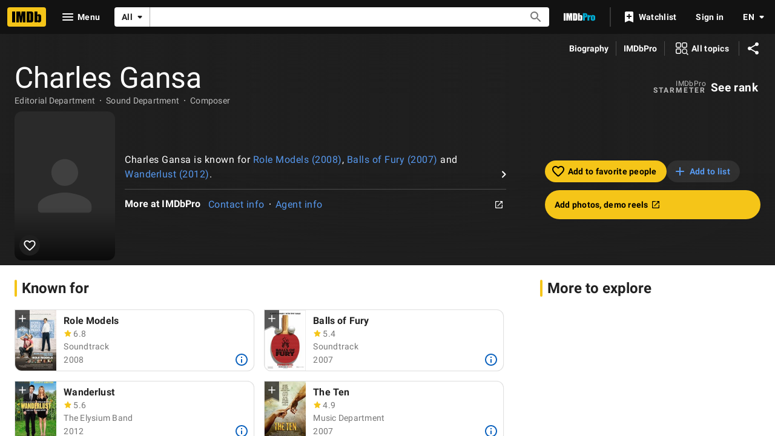

--- FILE ---
content_type: text/html; charset=UTF-8
request_url: https://www.imdb.com/name/nm1901672
body_size: 2211
content:
<!DOCTYPE html>
<html lang="en">
<head>
    <meta charset="utf-8">
    <meta name="viewport" content="width=device-width, initial-scale=1">
    <title></title>
    <style>
        body {
            font-family: "Arial";
        }
    </style>
    <script type="text/javascript">
    window.awsWafCookieDomainList = [];
    window.gokuProps = {
"key":"AQIDAHjcYu/GjX+QlghicBgQ/7bFaQZ+m5FKCMDnO+vTbNg96AEjXDd5GG2UH21aRSEdOOwEAAAAfjB8BgkqhkiG9w0BBwagbzBtAgEAMGgGCSqGSIb3DQEHATAeBglghkgBZQMEAS4wEQQMJRvj6KHN1SZDyy/bAgEQgDuB43sNIUY3n1BtkX7MJggT1sT3DunwpTm7Vis+NY8Ug+2LuSOB5YQEK8OE4REU0M09ckOEhHSpn/2kHw==",
          "iv":"D5495ADO0gAAAACU",
          "context":"QfGWGr1GCm1NDQkw08occVXkMTBzU3CTULKlEofOQP6ytiwQ6XM+43dMsZ16r/fXFQzfU3Rzdwd8nr0h9iNvvrKuFXkXaIxsCNJm4tkVxCPdG7KAZTHUuJFRv0vRrXwb4RyoLx4S3qSnKZwcBShrSoa3aQXm/vLqJqrwNUjJAjrhi7Uc262Xm3aOIAyqgNV7WaGahyI6GZ+kIib8ybAdnw/G5Y4RpLRzmAoXx28gNtnyA64lqmLaNIELROB2SRwhOyJHRxxrmxXAuHnu2yrbdA47uss9zRAHsHOb5XqKXLwEBOD+WjDqPIJ5tJGw/i13NVdXNQFhze4bPN+2tcYfDUaKzkrTcMwB9V9jQkBGKC6diG2FPUyLc1e71t2o/eoEHcouTG8UOUCc+XmSXp8REx9vA1qOQOkXvRohvz5AasKihYY5nv/oZqZZAlC57t+w8KaNW5k0D77OCy3RUf9JhQseAHDyYWOv1I+QPstIQu1dFcLg0j3RlPy9CoNdCsQbFPuXR6RBwiacfO0/CnYCtZq5MMn6XncGTw72O5KaFaPcK1HINRQkml8Jf+iFxDMsGiu4yPyP+8epu6m71hGUjhocTRybwY8Wn68FN4HQnW4B+g70t/zMmzX9LGsTRAenblKsUVe0BZxO4mU4v1g4uBV0pFvvDTdVJTlw15tS5nNcjCFwNyPtyMzrnLS6AQ4ABTBJl3mGAGZH3i9isQtLl2cGar8rJd6KzKZx4M74M2f9bJWNVuYXJw=="
};
    </script>
    <script src="https://1c5c1ecf7303.a481e94e.us-east-2.token.awswaf.com/1c5c1ecf7303/e231f0619a5e/0319a8d4ae69/challenge.js"></script>
</head>
<body>
    <div id="challenge-container"></div>
    <script type="text/javascript">
        AwsWafIntegration.saveReferrer();
        AwsWafIntegration.checkForceRefresh().then((forceRefresh) => {
            if (forceRefresh) {
                AwsWafIntegration.forceRefreshToken().then(() => {
                    window.location.reload(true);
                });
            } else {
                AwsWafIntegration.getToken().then(() => {
                    window.location.reload(true);
                });
            }
        });
    </script>
    <noscript>
        <h1>JavaScript is disabled</h1>
        In order to continue, we need to verify that you're not a robot.
        This requires JavaScript. Enable JavaScript and then reload the page.
    </noscript>
</body>
</html>